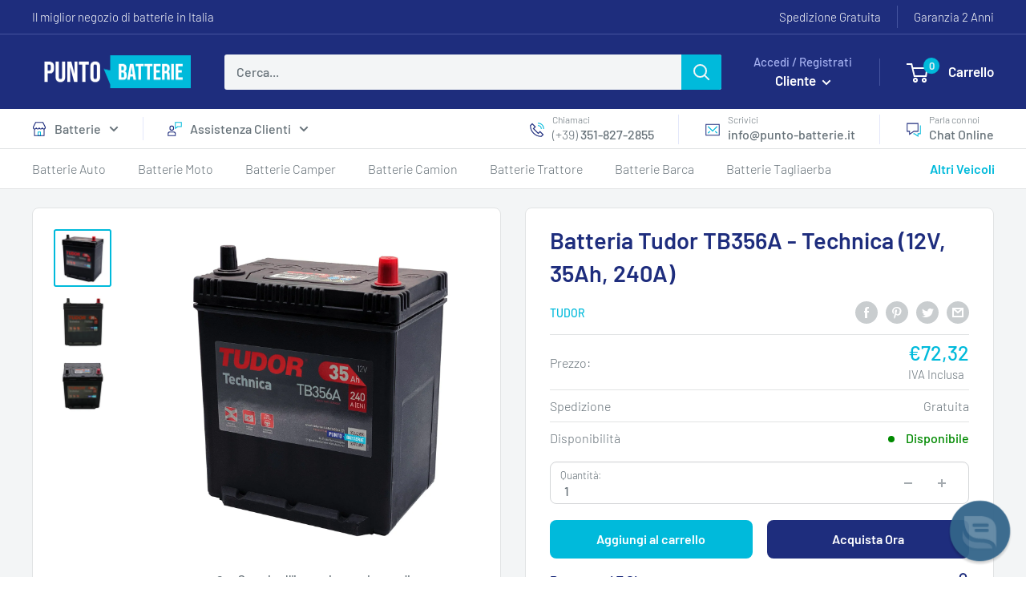

--- FILE ---
content_type: text/css
request_url: https://punto-batterie.it/cdn/shop/t/63/assets/custom.min.css?v=175370263756039619661686561743
body_size: 6043
content:
.grecaptcha-badge,body .iubenda-tp-alert-btn:not([data-tp-nostyle]),body .iubenda-tp-btn:not([data-tp-nostyle]),body .iubenda-uspr-btn:not([data-tp-nostyle]){display:none!important;opacity:0!important}#account-popover,.card,.mini-cart,.modal__dialog{background:var(--background)}.card__footer,.slideshow-with-widget>div,.tooltip{position:relative}.button--outline:hover,.link-color{color:var(--accent-color)}.home-contact-header,.image-with-text-three-col__text-container,.widget-1-container,.widget-1-footer{text-align:center}.no-mobile-scroll .iubenda-tp-alert-btn:not([data-tp-nostyle]),.no-mobile-scroll .iubenda-tp-btn:not([data-tp-nostyle]),.no-mobile-scroll .iubenda-uspr-btn:not([data-tp-nostyle]),body .iubenda-tp-alert-btn:not([data-tp-nostyle]),body .iubenda-tp-btn,body .iubenda-uspr-btn,body[mobile-filters-open=true] .iubenda-tp-alert-btn:not([data-tp-nostyle]),body[mobile-filters-open=true] .iubenda-tp-btn:not([data-tp-nostyle]),body[mobile-filters-open=true] .iubenda-uspr-btn:not([data-tp-nostyle]){display:none!important}.grecaptcha-badge{visibility:hidden!important}*{-webkit-tap-highlight-color:transparent}:root{--input-background:white}#account-popover,.mini-cart{z-index:11}#account-popover .icon--nav-triangle-borderless path,.mini-cart .icon--nav-triangle-borderless path{fill:var(--background)}.mini-cart .icon--nav-triangle-borderless,.popover .icon--nav-triangle-borderless{-webkit-filter:unset;filter:unset}.normal-p{font-size:calc(var(--base-text-font-size) - 1px)}.smaller-p{font-size:calc(var(--base-text-font-size) - 2px)}.caption,.small-caption,.tooltip .tooltip-text{font-size:calc(var(--base-text-font-size) - 3px)}.larger-text{font-size:var(--base-text-font-size)}.h3,.h3a,.rte h3{font-size:calc(
    var(--base-text-font-size) - (var(--default-text-font-size) - 19px)
  )}.form__floating-label,.less-focus{font-weight:300}.less-focus b,.less-focus strong{font-weight:400}.more-focus,.tag-link:hover{font-weight:500}.price--highlight{margin-right:.2em}.home-contact-header .h3,.home-reviews-section .section,.product-item__price-list .price{margin-bottom:0}@media screen and (min-width:1000px) and (max-width:1150px){.price-list{-webkit-box-orient:vertical;-webkit-box-direction:reverse;-ms-flex-direction:column-reverse;flex-direction:column-reverse}.product-item__price-list .price{margin-top:3px}}.modal__dialog::-webkit-scrollbar{display:none}.card__header-accent{background:#f7f7fb;padding-bottom:15px;padding-top:15px;border-radius:8px 8px 0 0;overflow:hidden}.large-button{margin:auto;display:block;width:-webkit-fit-content;width:-moz-fit-content;width:fit-content;font-size:calc(
    var(--base-text-font-size) - (var(--default-text-font-size) - 16px)
  );line-height:230%;padding:11px 40px}.section.use-background-color{padding:50px 0;margin:0}.section__action-link.small-movement{margin-left:0}.section__action-link{-webkit-transform:translate(26px);-ms-transform:translate(26px);transform:translate(26px);-webkit-transition:-webkit-transform .35s cubic-bezier(.645, .045, .355, 1);transition:transform .35s cubic-bezier(.645, .045, .355, 1);-o-transition:transform .35s cubic-bezier(.645, .045, .355, 1);transition:transform .35s cubic-bezier(.645, .045, .355, 1),-webkit-transform .35s cubic-bezier(.645, .045, .355, 1)}.section__action-link.action-link__arrow-only{-webkit-transform:none;-ms-transform:none;transform:none;margin:unset}.product-list__no-border .product-item:after{-webkit-box-shadow:none;box-shadow:none;border:none}.\31\/7{width:14.285714%}.\31\/8{width:12.5%}.product-form__payment-container{row-gap:15px}.product-item{background:0 0;padding:10px}.featured-collection-resizing .product-list--scrollable .product-item{min-height:fit-content}.equivalent-batteries-link{display:-webkit-box;display:-ms-flexbox;display:flex;-webkit-box-orient:horizontal;-webkit-box-direction:normal;-ms-flex-direction:row;flex-direction:row;-webkit-box-pack:justify;-ms-flex-pack:justify;justify-content:space-between;-webkit-box-align:center;-ms-flex-align:center;align-items:center;cursor:pointer}.equivalent-batteries-link svg{left:-5px;position:relative;-webkit-transition:left .2s linear;-o-transition:left .2s linear;transition:left .2s linear}.button,.form__field{border-radius:8px}.tooltip{display:inline-block;margin-left:5px}.tooltip .tooltip-text{visibility:hidden;width:300px;background-color:#fff;text-align:left;border-radius:8px;padding:5px 15px;position:absolute;z-index:1;bottom:150%;left:50%;margin-left:-60px;max-width:70vw;width:-webkit-max-content;width:-moz-max-content;width:max-content;line-height:150%}.tooltip .tooltip-text::after{content:"";position:absolute;top:100%;left:50%;margin-left:-5px;border-width:5px;border-style:solid;border-color:#fff transparent transparent}.tooltip:hover .tooltip-text{visibility:visible}.accordion,[data-action=open-accordion]{cursor:pointer}.accordion-panel{max-height:0;overflow:hidden;-webkit-transition:max-height .2s ease-out;-o-transition:max-height .2s ease-out;transition:max-height .2s ease-out}.card-reduced-margins .card__section,.card-supplementary-info .card__section{padding-top:10px;padding-bottom:10px}.card-supplementary-info .product-info-title{margin:0}.button--outline{color:var(--secondary-button-background);background:var(--secondary-button-text-color);border:1px solid var(--secondary-button-background);-webkit-transition:.25s ease-in-out;-o-transition:.25s ease-in-out;transition:.25s ease-in-out}.button--outline:hover{border-color:var(--accent-color);background:#fff}.tag-link{background:rgba(225,227,228,.4);border-radius:8px;padding:0 30px;font-size:12px;line-height:212%;display:block;-webkit-transition:.2s;-o-transition:.2s;transition:.2s;white-space:nowrap}@media screen and (min-width:1000px){.\31\/7--lap-and-up{width:14.285714%}.\31\/8--lap-and-up{width:12.5%}.featured-product>:first-child{border-radius:8px 0 0 8px}.featured-product>:last-child{border-radius:0 8px 8px 0;border-left:none}.product-list:before{border-radius:8px}.slideshow-with-widget .slideshow--large{height:734px}.widget-container{min-height:calc(100% - 28px);height:-webkit-fit-content;height:-moz-fit-content;height:fit-content;width:4%;position:absolute;top:50%;left:33%;max-width:unset;background:#fff;z-index:3;-webkit-transform:translate(-50%,-50%);-ms-transform:translate(-50%,-50%);transform:translate(-50%,-50%);-webkit-box-shadow:0 10px 14px #0003;box-shadow:0 10px 14px #0003;border-radius:8px;min-width:571px}}.widget-container{background:#fff}.tabbed-content__navbar{display:-ms-grid;display:grid;width:100%;-webkit-box-pack:center;-ms-flex-pack:center;justify-content:center;-ms-grid-columns:1fr 1fr 1fr;grid-template-columns:1fr 1fr 1fr;max-width:100%;-webkit-filter:drop-shadow(0px 2px 0px rgba(0,0,0,0.043));filter:drop-shadow(0px 2px 0px rgba(0, 0, 0, .043))}.tabbed-content__tab-label-wrapper{text-align:center;background:#f0f2f5;-webkit-box-shadow:inset -1px 0 0 #d9d9d9,inset 0 1px 0 #d9d9d9,inset 0 -1px 0 #d9d9d9;box-shadow:inset -1px 0 0 #d9d9d9,inset 0 1px 0 #d9d9d9,inset 0 -1px 0 #d9d9d9}.tabbed-content__tab-label-wrapper.tab-active{font-weight:500;background:#1e2d7d;color:#fff}.bestsellers__tab-label-wrapper:hover,.open-payment-info{color:var(--accent-color)}.tabbed-content__tab-label{cursor:pointer;padding:9px 0;display:block;line-height:1;font-size:calc(var(--base-text-font-size) - 2px)}@media screen and (max-width:749px){.tabbed-content__navbar-container{width:100vw;overflow:hidden;max-width:100%}.tabbed-content__navbar{display:-ms-grid;display:grid;text-align:center;-webkit-box-pack:unset;-ms-flex-pack:unset;justify-content:unset;width:unset}.tabbed-content__tab-label-wrapper{font-size:1.2rem}}.tabbed-content__content{-webkit-animation:.8s opac;animation:.8s opac}@-webkit-keyframes opac{from{opacity:0}to{opacity:1}}@keyframes opac{from{opacity:0}to{opacity:1}}.widget-1-image{width:235px;margin:15px auto}.widget-1-logo{margin:5px auto 25px}.widget-1-text{background:#f0f8ff;padding:20px;border-top:1px solid rgba(163,175,239,.3);border-bottom:1px solid rgba(163,175,239,.3)}.widget-1-button{margin-top:20px;margin-bottom:10px}.widget-1-icons{padding:15px 0;margin:unset}@media screen and (max-width:640px){.\31\/7--phone{width:14.285714%}.\31\/8--phone{width:12.5%}.widget-1-icons.collection-list::after{display:none;content:"flickity"}.custom-scrollable-list:after,.custom-scrollable-list:before{content:"";-webkit-box-flex:0;-ms-flex:0 0 var(--mobile-container-gutter);flex:0 0 var(--mobile-container-gutter);min-height:1px}}.widget-icons__item{display:-webkit-box;display:-ms-flexbox;display:flex;-webkit-box-orient:horizontal;-webkit-box-direction:normal;-ms-flex-direction:row;flex-direction:row;width:100%;-webkit-box-pack:center;-ms-flex-pack:center;justify-content:center;-webkit-box-align:center;-ms-flex-align:center;align-items:center}.make-collection-label-group,.text-and-stars{-webkit-box-orient:vertical;-webkit-box-direction:normal}.widget-icons__icon-wrapper,.widget-icons__icon-wrapper svg{width:20px;height:20px}.widget-icons__icon-wrapper{margin-right:10px}.widget-1-footer{padding:0 20px;line-height:198%}.widget-1-footer .rte a{text-decoration:none;font-weight:400}.widget-2-container,.widget-3-container{padding:15px 30px;text-align:center}.guide-section.guide-section-bordered,.widget-2-top{padding-bottom:20px;border-bottom:1px solid rgba(163,175,239,.3)}.widget-2-button.button{line-height:167%;padding:3px 25px;margin:10px auto}.bestsellers__tab-label-wrapper:last-of-type,.brand-collection-list__link:last-of-type{margin-right:0}.widget-2-bottom{padding-top:20px}.widget-2-bottom .ymm_searchbox.vertical ul.dropdowns li:not(.ymm_bttns){padding:0 0 10px}.widget-2-bottom .ymm_searchbox label{margin-left:0;margin-right:auto;text-align:left}.widget-2-bottom .ymm_searchbox select{min-height:40px}.widget-3-icon{height:30px;width:30px;margin:auto}.text-with-icons-list,.text-with-icons-list__item{display:-webkit-box;display:-ms-flexbox;width:100%}.widget-3-container .form__field{border-top:none;border-left:none;border-right:none;-webkit-box-shadow:none;box-shadow:none;border-bottom:1px solid;border-radius:0}.widget-3-container .form__floating-label{font-weight:300}.form-accept-terms{line-height:150%}.widget-3-container .form__submit.button{margin:auto;line-height:240%}.widget-3-container input[type=checkbox]{vertical-align:middle;height:18px;width:18px;margin-right:9px;border-color:#1879b9;background-color:#1879b9;accent-color:#1879b9}.text-with-icons-list-section{padding:15px 0;background:#fff;margin:0;border-top:1px solid #e1e3e4;border-bottom:1px solid #e1e3e4;--text-with-icons-gap:60px}.text-with-icons-list{display:flex;margin:0;-webkit-box-pack:justify;-ms-flex-pack:justify;justify-content:space-between}.text-with-icons-list__item{display:flex;font-weight:300;font-size:calc(var(--base-text-font-size) - 4px);-webkit-box-pack:center;-ms-flex-pack:center;justify-content:center;-webkit-box-align:center;-ms-flex-align:center;align-items:center}.text-with-icons-list__icon-wrapper{margin-right:3px;display:-webkit-box;display:-ms-flexbox;display:flex}@media screen and (min-width:641px){.normal-p{font-size:var(--base-text-font-size)}.caption,.smaller-p{font-size:calc(var(--base-text-font-size) - 2px)}.small-caption{font-size:calc(var(--base-text-font-size) - 3px)}.larger-text{font-size:calc(var(--base-text-font-size) + 1px)}.h3,.h3a,.rte h3{font-size:calc(
      var(--base-text-font-size) - (var(--default-text-font-size) - 19px)
    )}.card__header-accent{border-radius:8px 8px 0 0}.large-button{font-size:calc(
      var(--base-text-font-size) - (var(--default-text-font-size) - 18px)
    )}.section.use-background-color{padding:60px 0;margin:0}.section__action-link.small-movement{-webkit-transform:translate(13px);-ms-transform:translate(13px);transform:translate(13px)}.product-list{background:#fff}.product-list__no-border.product-list:before{border:none}.\31\/7--tablet-and-up{width:14.285714%}.\31\/8--tablet-and-up{width:12.5%}.product-availability-group .text-with-icons__icon-wrapper{margin-right:8px}.card,.modal__dialog,.product-list{border-radius:8px}.widget-1-icons{display:-webkit-box;display:-ms-flexbox;display:flex;-webkit-box-orient:horizontal;-webkit-box-direction:normal;-ms-flex-direction:row;flex-direction:row;-webkit-box-pack:center;-ms-flex-pack:center;justify-content:center;-webkit-box-align:center;-ms-flex-align:center;align-items:center}.widget-1-icons.collection-list::after{display:none;content:""}.text-with-icons-list-section{--text-with-icons-gap:35px}.text-with-icons-list__slick{margin-right:var(--text-with-icons-gap);min-width:-webkit-fit-content;min-width:-moz-fit-content;min-width:fit-content}.text-with-icons-list__item{-webkit-box-pack:start;-ms-flex-pack:start;justify-content:flex-start}.text-with-icons-list__content-wrapper{white-space:nowrap}}@media screen and (min-width:1000px) and (max-width:1279px){.\31\/7--lap{width:14.285714%}.\31\/8--lap{width:12.5%}.\31\/10--lap{width:10%}.text-with-icons-list-section{--text-with-icons-gap:63px}.text-with-icons-list__slick.\31\/4--lap{width:calc((100% - 3 * var(--text-with-icons-gap))/ 4)}}@media screen and (min-width:1280px) and (max-width:1439px){.text-with-icons-list-section{--text-with-icons-gap:25px}.text-with-icons-list__slick.\31\/6--desk{width:17%;width:calc((100vw - 2 * var(--desktop-container-gutter) - 5 * var(--text-with-icons-gap))/ 6);width:calc((100% - 5 * var(--text-with-icons-gap))/ 6)}}.brand-collection-list-section{margin-top:20px;margin-bottom:0}.brand-collection-list-section .custom-scrollable-list,.label-collection-list-section .custom-scrollable-list,.section[data-section-type=photo-and-rich-text] .heading.h1{margin-top:20px}.brand-collection-list__link{display:-webkit-box;display:-ms-flexbox;display:flex;-webkit-box-pack:center;-ms-flex-pack:center;justify-content:center;-webkit-box-align:center;-ms-flex-align:center;align-items:center;-webkit-box-flex:0;-ms-flex:0 0 auto;flex:0 0 auto;width:109px;-webkit-box-shadow:unset;box-shadow:unset;margin:0 20px;word-break:break-all;word-break:break-word;-webkit-hyphens:auto;-ms-hyphens:auto;hyphens:auto;text-transform:none;-webkit-transition:color .2s ease-in-out;-o-transition:color .2s ease-in-out;transition:color .2s ease-in-out}.brand-collection-list__link:first-of-type{margin-left:0}.brand-collection-list-section hr{border-bottom:1px solid rgba(163,175,239,.3);border:none;margin-top:35px;margin-bottom:10px}.brand-collection-list__link img{-webkit-transition:opacity .3s ease-in-out,-webkit-transform 5s linear!important;transition:transform 5s linear,opacity .3s ease-in-out,-webkit-transform 5s linear!important;-o-transition:transform 5s linear,opacity .3s ease-in-out!important}.custom-scrollable-list{display:-webkit-box;display:-ms-flexbox;display:flex;-ms-flex-wrap:nowrap;flex-wrap:nowrap;text-align:center;border-radius:unset;list-style:none;background:0 0;border:none;width:100%;position:relative;overflow:visible;-webkit-box-pack:justify;-ms-flex-pack:justify;justify-content:space-between;-webkit-box-align:center;-ms-flex-align:center;align-items:center;margin:0}.small-flickity-buttons .flickity-prev-next-button{background:0 0;width:23px;height:23px;top:50%;-webkit-transform:translatey(-50%);-ms-transform:translatey(-50%);transform:translatey(-50%)}.small-flickity-buttons .flickity-prev-next-button svg{fill:#737373}.small-flickity-buttons .flickity-prev-next-button:hover{background:var(--flickity-arrow-color)}.small-flickity-buttons.flickity-enabled:hover .flickity-prev-next-button:not([disabled]){-webkit-transform:translatey(-50%) scale(1);-ms-transform:translatey(-50%) scale(1);transform:translatey(-50%) scale(1);opacity:1}.triangle-flickity-buttons .flickity-prev-next-button{background:0 0!important}.triangle-flickity-buttons .flickity-prev-next-button:hover svg{fill:var(--accent-color)}.label-collection-list-section{margin-top:15px;margin-bottom:35px}.label-collection-list-section .flickity-prev-next-button{width:23px;height:23px}.bestseller-header{background:#f7f7fb;padding-top:15px;padding-bottom:15px}.bestseller-header .section__header,.vehicle-make-collection-list-section .section__header{overflow:visible;margin-bottom:0}.bestseller-header .section__title{display:-webkit-box;display:-ms-flexbox;display:flex;-webkit-box-align:center;-ms-flex-align:center;align-items:center}.bestseller-header .section__title img{width:24px;height:24px;-o-object-fit:contain;object-fit:contain;margin-right:10px}.bestsellers__navbar{padding-top:20px;padding-bottom:15px;width:fit-content}.bestsellers__tab-label-wrapper{text-align:center;border-radius:100px;padding:2px 12px;cursor:pointer;margin-right:20px;white-space:nowrap;-webkit-transition:color .2s ease-in-out;-o-transition:color .2s ease-in-out;transition:color .2s ease-in-out}.bestsellers__tab-label-wrapper.tab-active{background:#203f8d;color:#fff}.bestsellers__navbar .section__action-link{-webkit-box-flex:1;-ms-flex-positive:1;flex-grow:1;text-align:right}.bestsellers-button,.customer-support-block-grid{margin-top:30px}.vehicle-make-collection-list-section{border-top:1px solid #e1e3e4;padding-top:30px;margin-top:30px}.vehicle-make-collection-list-section hr{border:none;border-bottom:1px solid rgba(163,175,239,.3);margin-top:20px;margin-bottom:20px}.make-collection-item__image-wrapper{min-width:60px;overflow:hidden;margin-right:15px}.make-collection-item__image-wrapper img{-o-object-fit:cover;object-fit:cover;-webkit-transition:opacity .3s ease-in-out,-webkit-transform 5s linear!important;transition:transform 5s linear,opacity .3s ease-in-out,-webkit-transform 5s linear!important;-o-transition:transform 5s linear,opacity .3s ease-in-out!important}.make-collection-item{display:-webkit-box;display:-ms-flexbox;display:flex;-webkit-box-align:center;-ms-flex-align:center;align-items:center;width:-webkit-fit-content;width:-moz-fit-content;width:fit-content}.make-collection-label-group{display:-webkit-box;display:-ms-flexbox;display:flex;-ms-flex-direction:column;flex-direction:column;-webkit-box-align:start;-ms-flex-align:start;align-items:flex-start;-webkit-transition:color .2s ease-in-out;-o-transition:color .2s ease-in-out;transition:color .2s ease-in-out}.make-collection-batterie-label{font-weight:400;font-size:calc(var(--base-text-font-size) - 2px);line-height:152%;text-transform:uppercase}.make-collection-brand-label{font-weight:500;font-size:calc(var(--base-text-font-size) + 1px);line-height:123%;text-transform:uppercase}@media screen and (max-width:999px){.\31\/7--pocket{width:14.285714%}.\31\/8--pocket{width:12.5%}.slideshow-with-widget .slideshow,.slideshow-with-widget .tabbed-content__navbar{display:none!important}.label-collection-item{margin-right:10px}.bestseller-header .section__header{display:block}.bestseller-header .section__action-link{margin-left:0}.make-collection-item__image-wrapper{margin-right:5px}.make-collection-item{margin-right:20px}.make-collection-item:last-of-type{margin-right:0}.make-collection-list{display:-webkit-box;display:-ms-flexbox;display:flex;-ms-flex-wrap:nowrap;flex-wrap:nowrap;text-align:center;border-radius:unset;list-style:none;background:0 0;border:none;width:100%;position:relative;overflow:visible;-webkit-box-pack:justify;-ms-flex-pack:justify;justify-content:space-between;-webkit-box-align:center;-ms-flex-align:center;align-items:center}.make-collection-list:after,.make-collection-list:before{content:"";-webkit-box-flex:0;-ms-flex:0 0 var(--mobile-container-gutter);flex:0 0 var(--mobile-container-gutter)}.image-with-text-custom-group:not(:first-of-type){margin-top:40px}.image-with-text-three-col__image-container{-webkit-box-ordinal-group:2;-ms-flex-order:1;order:1}.image-with-text-three-col__text-container{-webkit-box-ordinal-group:3;-ms-flex-order:2;order:2;margin-top:20px}}@media screen and (min-width:1280px){.\31\/7--desk{width:14.285714%}.\31\/8--desk{width:12.5%}.\31\/10--desk{width:10%}.slideshow-with-widget .slideshow--large{height:804px}.widget-container{min-height:calc(100% - 80px)}.make-collection-list{grid-column-gap:80px}}@media screen and (min-width:1440px){.\31\/7--wide{width:14.285714%}.\31\/8--wide{width:12.5%}.\31\/10--wide{width:10%}.make-collection-list{grid-column-gap:120px}}@media screen and (any-hover:hover){.section__action-link.small-movement:hover{-webkit-transform:translate(8px);-ms-transform:translate(8px);transform:translate(8px)}.equivalent-batteries-link:hover svg{left:0}.brand-collection-list__link:hover img,.make-collection-item:hover .make-collection-item__image-wrapper img{-webkit-transform:scale(1.4);-ms-transform:scale(1.4);transform:scale(1.4)}.make-collection-item:hover .make-collection-label-group{color:var(--accent-color)}}.home-reviews-header{text-align:center;border-top:1px solid #e1e3e4;background:#f0f8ff;padding:30px 0}.text-and-stars{display:-webkit-box;display:-ms-flexbox;display:flex;-ms-flex-direction:column;flex-direction:column;-webkit-box-pack:center;-ms-flex-pack:center;justify-content:center;-webkit-box-align:center;-ms-flex-align:center;align-items:center;margin-bottom:15px}.home-reviews-header .section__title{margin-bottom:14px}.home-review-carousel{margin:30px 0 25px}.home-review-item,.page__header.service-page-header .container{width:100%}.home-review-item .section__title,.home-review-item svg{margin-bottom:10px;font-weight:400}.home-review-item .rte{word-break:break-word;font-size:15px;line-height:167%;margin-bottom:10px;max-width:100%}.home-review-item .rte p{word-break:break-word;white-space:normal;max-width:100%}.home-review-item .review-name-date{font-style:italic;font-weight:400;font-size:14px;line-height:200%}.customer-support-block__links,.home-review__write-review{display:-webkit-box;display:-ms-flexbox;display:flex;-webkit-box-orient:horizontal;-webkit-box-direction:normal;-ms-flex-direction:row;flex-direction:row}.home-review__write-review-item{display:-webkit-box;display:-ms-flexbox;display:flex;width:-webkit-fit-content;width:-moz-fit-content;width:fit-content;padding-right:10px;padding-left:10px;border-right:1px solid rgba(163,175,239,.3)}.home-review__write-review-item:first-of-type{padding-left:0}.home-review__write-review-item:last-of-type{padding-right:0;border-right:none}.home-review__write-review-item img{-o-object-fit:contain;object-fit:contain;margin-right:12px}.home-reviews-section{margin-bottom:0;padding-bottom:30px;border-bottom:1px solid #e1e3e4}.section.section--tight[data-section-type=text-with-icons],.section[data-section-type=photo-and-rich-text]{margin:20px 0}.use-background-color[data-section-type=image-with-text-three-col]{background:#f7f7fb;border-top:1px solid #e1e3e4;border-bottom:1px solid #e1e3e4}.image-with-text-custom-group{display:-webkit-box;display:-ms-flexbox;display:flex;-webkit-box-orient:vertical;-webkit-box-direction:normal;-ms-flex-direction:column;flex-direction:column;-webkit-box-align:center;-ms-flex-align:center;align-items:center;-webkit-box-pack:start;-ms-flex-pack:start;justify-content:flex-start}.guide-section__image-wrapper,.image-with-text-three-col__image-container,.mmv-image{max-width:100%}@media screen and (min-width:1000px){.tabbed-content__tab-label-wrapper:first-of-type{border-radius:8px 0 0}.tabbed-content__tab-label-wrapper:last-of-type{border-radius:0 8px 0 0}.widget-1-footer{text-align:left}.custom-scrollable-list:before{position:absolute;content:"";width:100%;height:calc(100% + 0px);z-index:1;pointer-events:none;border-radius:3px}.label-collection-list-section .collection-list .flickity-prev-next-button{top:0}.collection-list .flickity-prev-next-button.next{right:-20px}.collection-list .flickity-prev-next-button.previous{left:-20px}.label-collection-item{padding:0 14px}.make-collection-list{display:-ms-grid;display:grid;-ms-grid-columns:1fr 1fr 1fr 1fr;grid-template-columns:1fr 1fr 1fr 1fr;grid-row-gap:15px}.image-with-text-custom-container{display:-ms-grid;display:grid;-ms-grid-columns:1fr 28px 1fr 28px 1fr;grid-template-columns:1fr 1fr 1fr;grid-column-gap:28px}.image-with-text-custom-group>div:last-of-type{margin-top:20px}.customer-support-section .image-with-text__text-container:last-child{padding-left:40px;-webkit-box-flex:1;-ms-flex-positive:1;flex-grow:1}}@media screen and (min-width:1280px){.image-with-text-custom-container{grid-column-gap:40px}}.customer-support-section .section,.recently-viewed-products-placeholder .scroller{margin:unset}.customer-support-header{padding-top:20px;padding-bottom:30px;background:#f0f8ff}.customer-support-header .customer-support-block-icon{margin-left:auto;margin-right:auto;margin-bottom:10px}.customer-support-bar{border-bottom:1px solid #e1e3e4;border-top:1px solid #e1e3e4;padding-top:15px;padding-bottom:15px}.customer-support__label-wrapper{padding-right:40px;white-space:nowrap;display:block}.customer-support-bar .customer-support__label-wrapper:last-of-type{padding-right:0}.customer-support-bar .section__action-link{text-align:right}.customer-support-navbar{margin:0;-webkit-box-flex:1;-ms-flex-positive:1;flex-grow:1}@media (hover:hover),(min-width:1000px){.customer-support-bar .scroller,.customer-support-bar .scroller__inner{width:-webkit-fill-available}}@media screen and (max-width:640px){.vehicle-make-collection-list-section .section__action-link{margin-left:0;padding-top:10px;display:block}.text-with-icons__item{display:-webkit-box;display:-ms-flexbox;display:flex;-webkit-box-pack:center;-ms-flex-pack:center;justify-content:center;-webkit-box-align:start;-ms-flex-align:start;align-items:flex-start}.text-with-icons__icon-wrapper{margin-bottom:0;margin-top:15px}.text-with-icons__content-wrapper{max-width:170px;text-align:left;margin-left:17px}.text-with-icons__item .section__action-link{display:-webkit-box;display:-ms-flexbox;display:flex;-webkit-box-pack:start;-ms-flex-pack:start;justify-content:flex-start;-webkit-box-align:center;-ms-flex-align:center;align-items:center;width:-webkit-fit-content;width:-moz-fit-content;width:fit-content;margin:unset;-webkit-transform:unset;-ms-transform:unset;transform:unset}.text-with-icons__item .section__action-link svg{display:inline-block;margin-left:7px}.customer-support__label-wrapper{padding-right:25px}.customer-support-block-grid{display:-ms-grid;display:grid;-ms-grid-columns:var(--mobile-container-gutter) (300px)[6] var(--mobile-container-gutter);grid-template-columns:var(--mobile-container-gutter) repeat(6,300px) var(--mobile-container-gutter)}}@media screen and (min-width:641px) and (max-width:999px){.\31\/7--tablet{width:14.285714%}.\31\/8--tablet{width:12.5%}.text-with-icons-list__slick.\31\/3--tablet{width:calc((100% - 2 * var(--text-with-icons-gap))/ 3)}.custom-scrollable-list:after,.custom-scrollable-list:before{content:"";-webkit-box-flex:0;-ms-flex:0 0 var(--desktop-container-gutter);flex:0 0 var(--desktop-container-gutter);min-height:1px}.customer-support-block-grid{display:-ms-grid;display:grid;-ms-grid-columns:var(--desktop-container-gutter) (300px)[6] var(--desktop-container-gutter);grid-template-columns:var(--desktop-container-gutter) repeat(6,300px) var(--desktop-container-gutter);grid-template-rows:1fr}}@media screen and (min-width:1000px){.customer-support-block-grid{display:-ms-grid;display:grid;-ms-grid-columns:1fr 20px 1fr 20px 1fr;grid-template-columns:1fr 1fr 1fr;-ms-grid-rows:1fr 30px 1fr;grid-template-rows:1fr 1fr;-webkit-column-gap:20px;-moz-column-gap:20px;column-gap:20px;row-gap:30px}.customer-support-block-grid>:first-child{-ms-grid-row:1;-ms-grid-column:1}.customer-support-block-grid>:nth-child(2){-ms-grid-row:1;-ms-grid-column:3}.customer-support-block-grid>:nth-child(3){-ms-grid-row:1;-ms-grid-column:5}.customer-support-block-grid>:nth-child(4){-ms-grid-row:3;-ms-grid-column:1}.customer-support-block-grid>:nth-child(5){-ms-grid-row:3;-ms-grid-column:3}.customer-support-block-grid>:nth-child(6){-ms-grid-row:3;-ms-grid-column:5}}.customer-support-block-item{background:#f0f8ff;border:1px solid #d1e6f5;border-radius:5px;padding:20px 25px;height:-webkit-fill-available;max-height:450px;width:-webkit-fill-available;text-align:left;display:-webkit-box;display:-ms-flexbox;display:flex;-webkit-box-orient:vertical;-webkit-box-direction:normal;-ms-flex-direction:column;flex-direction:column;white-space:normal}.customer-support-block-icon{width:50px;height:50px;border-radius:50%;background:#fff;display:-webkit-box;display:-ms-flexbox;display:flex;-webkit-box-pack:center;-ms-flex-pack:center;justify-content:center;-webkit-box-align:center;-ms-flex-align:center;align-items:center;margin-bottom:10px}.customer-support-block-icon svg{width:30px;height:30px;-webkit-transform:translatey(-1px);-ms-transform:translatey(-1px);transform:translatey(-1px)}.customer-support-block-item .h3{margin-bottom:10px}.customer-support-block-item .rte{margin-bottom:10px;-webkit-box-flex:1;-ms-flex-positive:1;flex-grow:1}.customer-support-block-item .section__action-link{margin-left:0;-webkit-box-flex:1;-ms-flex-positive:1;flex-grow:1;-webkit-transform:unset;-ms-transform:unset;transform:unset}.guide-section .heading.h3,.guide-section .rte ol:not(:last-child),.guide-section .rte p:not(:last-child),.guide-section .rte ul:not(:last-child),.home-contact-header .widget-3-icon{margin-bottom:5px}.home-contact-privacy{-webkit-transform:translatey(-13px);-ms-transform:translatey(-13px);transform:translatey(-13px);max-width:400px;margin:auto}[data-section-type=recently-viewed-products] .section__title{margin-bottom:5px;display:-webkit-box;display:-ms-flexbox;display:flex;-webkit-box-align:center;-ms-flex-align:center;align-items:center;-webkit-box-pack:start;-ms-flex-pack:start;justify-content:flex-start}[data-section-type=recently-viewed-products] .section__title svg{width:25px;height:25px;margin-right:10px}[data-section-type=recently-viewed-products] .section__header{-webkit-box-orient:vertical;-webkit-box-direction:normal;-ms-flex-direction:column;flex-direction:column}[data-section-type=recently-viewed-products] .card__header{padding-top:25px}.custom-checkbox-input__wrapper input,.service-page-navbar .flickity-enabled .nav-secondary__label-wrapper:last-of-type,[data-section-type=recently-viewed-products] .product-list:after,[data-section-type=recently-viewed-products] .product-list:before{display:none}[data-section-type=recently-viewed-products] .product-item:after{-webkit-box-shadow:1px 0 var(--border-color);box-shadow:1px 0 var(--border-color)}[data-section-type=recently-viewed-products] .product-list--scrollable .product-item{border:none}.recently-viewed-products-placeholder{border-top:1px solid var(--border-color)}.service-page-header-wrapper{display:-webkit-box;display:-ms-flexbox;display:flex;-webkit-box-orient:horizontal;-webkit-box-direction:normal;-ms-flex-direction:row;flex-direction:row;-webkit-column-gap:30px;-moz-column-gap:30px;column-gap:30px}.service-header-icon{width:50px;min-width:50px;height:50px;border-radius:50%;background:#fff;display:-webkit-box;display:-ms-flexbox;display:flex;-webkit-box-pack:center;-ms-flex-pack:center;justify-content:center;-webkit-box-align:center;-ms-flex-align:center;align-items:center;padding:10px}.page__header.service-page-header{margin:0;padding:20px 0;background:var(--secondary-button-background);color:#fff}.page__header.service-page-header .heading{color:#fff;font-weight:700}.service-page-navbar{border-bottom:1px solid #e1e3e4}.service-page-navbar .scroller{width:100%;-webkit-box-flex:1;-ms-flex-positive:1;flex-grow:1}.service-page-table-row,.warning-text-wrapper{-ms-flex-direction:row;-webkit-box-direction:normal}.service-page-navbar .collection-list .flickity-prev-next-button.previous{left:-27px}.service-page-navbar .collection-list .flickity-prev-next-button.next{right:-27px}@media screen and (max-width:999px){.customer-support-section .image-with-text__image-container{display:-webkit-box;display:-ms-flexbox;display:flex;-webkit-box-pack:center;-ms-flex-pack:center;justify-content:center;-webkit-box-align:center;-ms-flex-align:center;align-items:center}.customer-support-section .image-with-text__text-container{text-align:center}.customer-support-bar .scroller,.service-page-navbar .scroller{margin:unset}.customer-support-navbar{display:-webkit-box;display:-ms-flexbox;display:flex;-ms-flex-wrap:nowrap;flex-wrap:nowrap;text-align:center;border-radius:unset;list-style:none;background:0 0;border:none;width:100%;position:relative;overflow:visible;-webkit-box-pack:justify;-ms-flex-pack:justify;justify-content:space-between;-webkit-box-align:center;-ms-flex-align:center;align-items:center}.customer-support-block-item{margin-right:20px}.customer-support-block-item:last-of-type{margin-right:0}.service-page-navbar .nav-bar__inner-secondary .batterie-menu-navbar_split .section__action-link{display:none}}.service-section-group .section__action-link{margin-left:0;margin-top:5px;display:block;-webkit-transform:unset;-ms-transform:unset;transform:unset;font-weight:400}.service-section-group .payment-list{margin-top:15px}.service-section-group .nav-bar{background:unset;border:none;margin-top:15px;display:block}.service-section-group{padding:20px 0;border-bottom:1px solid rgba(163,175,239,.3)}.service-highlight-text{background:rgba(225,227,228,.2);width:100%;padding:15px 20px;line-height:167%}.warning-text-wrapper{display:-webkit-box;display:-ms-flexbox;display:flex;-webkit-box-orient:horizontal;flex-direction:row;-webkit-box-align:center;-ms-flex-align:center;align-items:center;-webkit-column-gap:10px;-moz-column-gap:10px;column-gap:10px;margin-top:10px}.service-page-table-row,.warning-icon{display:-webkit-box;display:-ms-flexbox}.warning-icon{background:#f0f8ff;width:27px;height:27px;border-radius:50%;display:flex;-webkit-box-pack:center;-ms-flex-pack:center;justify-content:center;-webkit-box-align:center;-ms-flex-align:center;align-items:center;padding:4px 5px 6px;min-width:27px}.service-page-table-row{display:flex;-webkit-box-orient:horizontal;flex-direction:row;width:100%;-webkit-box-pack:justify;-ms-flex-pack:justify;justify-content:space-between;border-bottom:1px solid #e1e3e4;padding:5px 0}.guide-section-background .rte a:not(.button),.policy-text-container .rte a:not(.button),.product-payment-main-content .cartbooster-title,.service-page-table-header,.service-section-group .rte a:not(.button){font-weight:400}.service-page-table{margin-bottom:.7em}.policy-icon{width:24px;height:24px;min-width:24px}.policy-text-container{border-bottom:1px solid #e1e3e4;padding:12px 0}.policy-text-wrapper{display:-webkit-box;display:-ms-flexbox;display:flex;-webkit-box-orient:horizontal;-webkit-box-direction:normal;-ms-flex-direction:row;flex-direction:row;-webkit-box-align:center;-ms-flex-align:center;align-items:center;-webkit-column-gap:10px;-moz-column-gap:10px;column-gap:10px}.layout-2-top-container{padding-bottom:20px}.layout-3-bottom-container{padding:25px 0}.layout-3-group{padding:10px;margin:auto;text-align:center}.layout-3-image-wrapper{height:55px;margin-bottom:30px}.layout-3-image-wrapper img{max-height:100%;width:auto;-o-object-fit:contain;object-fit:contain}.layout-3-group h2{font-weight:500;margin-bottom:unset}@media screen and (max-width:640px){.service-page-header-wrapper{display:-webkit-box;display:-ms-flexbox;display:flex;-webkit-box-orient:vertical;-webkit-box-direction:normal;-ms-flex-direction:column;flex-direction:column;row-gap:15px;-webkit-box-pack:center;-ms-flex-pack:center;justify-content:center;-webkit-box-align:center;-ms-flex-align:center;align-items:center;text-align:center}.service-header-blue-strip{display:none}.service-section-group .nav-bar .nav-bar__item:not(:last-of-type) .nav-bar__link{padding-right:unset;border-right:unset;padding-bottom:15px}.warning-text-wrapper{-webkit-box-orient:vertical;-webkit-box-direction:normal;-ms-flex-direction:column;flex-direction:column;-webkit-box-align:center;-ms-flex-align:center;align-items:center;row-gap:10px;-webkit-box-pack:center;-ms-flex-pack:center;justify-content:center}.layout-2-group{padding:20px 0;border-bottom:1px solid rgba(163,175,239,.3)}.layout-2-group:first-of-type{padding-top:0}.layout-3-group{margin-top:10px}.layout-3-group:first-of-type{margin-top:0}}.courier-logo,.courier-logo-list{display:-webkit-box;display:-ms-flexbox}.service-page-image-wrapper{margin:auto;max-width:100%;padding-top:20px}.service-page-image-wrapper.left-align-image{margin-left:0;margin-right:auto}.courier-logo-list{display:flex;-webkit-box-align:center;-ms-flex-align:center;align-items:center;-ms-flex-wrap:wrap;flex-wrap:wrap;-webkit-column-gap:20px;-moz-column-gap:20px;column-gap:20px;margin-bottom:.7em}.courier-logo img,.inline-logo{margin:unset;-o-object-fit:contain}.courier-logo{width:56px;height:56px;display:flex;-webkit-box-pack:center;-ms-flex-pack:center;justify-content:center;-webkit-box-align:center;-ms-flex-align:center;align-items:center}.service-payment-container,.sicurezza-group{display:-webkit-box;display:-ms-flexbox;-webkit-box-direction:normal}.courier-logo[data-logo=ups-logo]{width:26px}.courier-logo img{max-height:100%;object-fit:contain}.heading.inventory{font-weight:var(--heading-font-weight);padding-left:1.2em}.heading.inventory:before{width:10px;height:10px;top:.35em}.sicurezza-group{display:flex;-webkit-box-orient:horizontal;-ms-flex-direction:row;flex-direction:row;-webkit-box-align:center;-ms-flex-align:center;align-items:center;-webkit-column-gap:30px;-moz-column-gap:30px;column-gap:30px}.sicurezza-image-wrapper{max-width:50px}.service-section-group.simple-text{border-bottom:none;padding-bottom:0}.service-payment-container{display:flex;-webkit-box-orient:vertical;-ms-flex-direction:column;flex-direction:column}.service-payment-container .payment-logo-list{margin-top:5px}.payment-logo-list .payment-list__item,.product-payment-main-content .payment-logo-list .payment-list__item{margin:0 8px 0 0}.payment-logo-list{display:-webkit-box;display:-ms-flexbox;display:flex}.inline-logo{display:inline;vertical-align:middle;object-fit:contain}.service-payment-container .inline-logo{align-self:flex-start}.payment-logo-list .custom-payment-logo{height:24px;-o-object-fit:contain;object-fit:contain;max-height:24px}.custom-checkbox-input__wrapper label{display:-webkit-box;display:-ms-flexbox;display:flex;-webkit-box-orient:horizontal;-webkit-box-direction:normal;-ms-flex-direction:row;flex-direction:row;-webkit-box-align:center;-ms-flex-align:center;align-items:center;-webkit-box-pack:start;-ms-flex-pack:start;justify-content:flex-start}.custom-checkbox-input{display:inline-block;height:15px;width:15px;border:1px solid var(--form-border-color);border-radius:50%;margin-right:9px;-webkit-transform:translatey(1px);-ms-transform:translatey(1px);transform:translatey(1px);min-width:15px;min-height:15px}.custom-checkbox-input__wrapper input:checked~label .custom-checkbox-input{background-color:#1879b9;background-image:url("/cdn/shop/files/accept-terms-check.png?v=1684413297");background-position:center;background-size:cover;background-repeat:no-repeat}.product-payment-container .product-info-title{-webkit-box-pack:justify;-ms-flex-pack:justify;justify-content:space-between;margin-bottom:0}.product-payment-main-content .cartbooster_item:first-of-type{border-top:1px solid #e1e3e4}.product-payment-main-content .cartbooster_item:last-of-type{padding-bottom:0}.product-payment-main-content .payment-logo-list{padding-top:10px}.payment-info-header.cartbooster_item{border-bottom:none;padding:0}.open-payment-info{font-weight:400;margin:0;font-size:calc(var(--base-text-font-size) - 2px);padding-top:5px}.open-payment-info.active{padding-bottom:15px}.footer-cookie-preferences .link:hover,.open-payment-info:hover{color:var(--link-color-hover)}.guide-page-container{margin-top:30px;margin-bottom:30px}.guide-section{margin-bottom:20px}.guide-section p{line-height:167%}.guide-section .numbered-heading-counter{width:26px;height:25px;background:#00badb;border-radius:50px;display:inline-flex;justify-content:center;align-items:center;color:#fff;padding:8px 8px 7px;margin-right:10px;font-weight:500;font-size:18px;line-height:21px}.guide-section-background{background:rgba(243,245,246,.5);padding:10px 20px}.guide-section-background .heading.h3{color:#313639;font-size:calc(
    var(--base-text-font-size) - (var(--default-text-font-size) - 17px)
  )}.guide-section.version-photos{display:flex;flex-direction:column;justify-content:space-between;row-gap:30px;width:100%}.mmv-image-title{display:block;font-weight:500;margin-bottom:10px;color:#313639}.mmv-image .rte{margin-top:10px}@media screen and (min-width:641px){.brand-collection-list-section{margin-top:25px}.label-collection-list-section{margin-top:20px;margin-bottom:35px}.home-review__write-review-item{padding-right:30px;padding-left:30px}.text-and-stars{-webkit-box-orient:horizontal;-webkit-box-direction:normal;-ms-flex-direction:row;flex-direction:row}.text-and-stars>svg{margin-left:10px}.text-with-icons__item .section__action-link{margin-left:0}.section[data-section-type=photo-and-rich-text]{margin:30px 0}.service-header-blue-strip{background:var(--accent-color);height:auto;width:20px}.layout-2-top-container{display:-ms-grid;display:grid;-ms-grid-columns:1fr 1fr 1fr;grid-template-columns:1fr 1fr 1fr}.layout-2-group{padding:0 40px;border-right:1px solid rgba(163,175,239,.3)}.layout-2-group:first-of-type,.layout-3-group:first-of-type{padding-left:0}.layout-2-group:last-of-type{padding-right:0;border-right:none}.layout-3-bottom-container{display:-ms-grid;display:grid;-ms-grid-columns:1fr 10px 1fr 10px 1fr;grid-template-columns:1fr 1fr 1fr;grid-column-gap:10px}.layout-3-group:last-of-type{padding-right:0}.sicurezza-image-wrapper{max-width:80px}.service-payment-container{display:-webkit-box;display:-ms-flexbox;display:flex;-webkit-box-orient:horizontal;-webkit-box-direction:normal;-ms-flex-direction:row;flex-direction:row;-webkit-box-pack:justify;-ms-flex-pack:justify;justify-content:space-between}.service-payment-container .payment-logo-list{margin-top:0}.guide-section.version-photos{display:flex;flex-direction:row;justify-content:space-between;column-gap:30px}.mmv-image{max-width:46%}}.footer-cookie-preferences{margin-top:35px}.footer-cookie-preferences .link{cursor:pointer;color:var(--link-color)}

--- FILE ---
content_type: text/css
request_url: https://punto-batterie.it/cdn/shop/t/63/assets/header.min.css?v=141427973889582530151690878794
body_size: 1870
content:
.announcement-bar-wrapper{display:flex;flex-direction:row;justify-content:space-between}.announcement-right{display:flex;flex-direction:row;padding:4px 0}@media screen and (min-width:641px){.announcement-right{padding:7px 0}.announcement-right .announcement-bar__content{border-left:1px solid rgba(163,175,239,.3);padding:0 20px}.announcement-right .announcement-bar__content:first-of-type{padding-left:0;border-left:none}.announcement-right .announcement-bar__content:last-of-type{padding-right:0}}@media screen and (max-width:640px){.announcement-bar__inner{display:none}.announcement-bar-wrapper{justify-content:center}}.header__action-item-content{margin:auto}.close-mega-menu{cursor:pointer}.mega-menu-loading:before{content:'';position:absolute;height:100%;width:100%;background:var(--secondary-background);z-index:2}.nav-bar{z-index:2}.nav-bar__inner{position:relative}.nav-bar .nav-bar__inner>.container{display:flex;justify-content:space-between;align-items:center}@media screen and (min-width:1000px){.nav-bar{background:var(--background)}.nav-bar:after{background:unset}.nav-bar__item{margin-right:20px;padding:6px 0 4px}.nav-bar__inner .nav-bar__linklist:first-of-type .nav-bar__item{padding-top:10px;padding-bottom:10px}.nav-bar__link .icon--nav-triangle{z-index:11}#desktop-menu-0-1-wrapper .icon--nav-triangle{margin-left:0;transform:translatex(88px)}#desktop-menu-0-2-wrapper .icon--nav-triangle{margin-left:0;transform:translate(156px)}}.nav-bar__inner-secondary{padding-top:10px;padding-bottom:10px;border-top:1px solid #e1e3e4}.nav-secondary__label-wrapper{display:block;white-space:nowrap;font-weight:300;width:fit-content}.nav-secondary__label-wrapper.link.link-active{font-weight:400}.nav-secondary__label-wrapper:not(:last-of-type)>span{padding-right:40px}.nav-bar__inner-secondary .batterie-menu-navbar:not(.flickity-enabled){display:none}.megamenu-filters-clear,.nav-bar__inner-secondary .batterie-menu-navbar_split .section__action-link{flex-grow:1;text-align:right}.nav-bar .nav-bar__link{display:flex;flex-direction:row;align-items:center}.nav-bar .nav-bar__item:not(:last-of-type) .nav-bar__link{padding-right:20px;border-right:1px solid rgba(163,175,239,.3)}@media screen and (min-width:1100px){.nav-bar__item{margin-right:30px}.nav-bar .nav-bar__item:not(:last-of-type) .nav-bar__link{padding-right:30px}}.catalog-item:last-of-type,.nav-bar .nav-bar__item:last-of-type{margin-right:0}.nav-bar .nav-bar__link svg:first-of-type{display:block;width:18px;height:18px;margin-right:10px}.navbar-link__contact{display:flex;flex-direction:column;display:flex;flex-direction:column;font-weight:300;font-size:16px;line-height:158%}.small-label{font-size:12px;line-height:1}.catalog-label__brand,.navbar-link__contact strong{font-weight:400}.mega-menu{background:var(--background);z-index:10;box-shadow:#26394d 0 20px 30px -10px;width:calc(100vw - 15px)}.nav-bar .mega-menu.mega-menu-assistenza-clienti{max-width:calc(100vw - 15px);overflow-x:clip}.nav-bar .nav-bar__inner .mega-menu-assistenza-clienti>.container{padding-top:20px;padding-bottom:30px}.mega-menu-assistenza-clienti .mega-menu__inner{padding:0;column-gap:50px;display:grid;grid-template-columns:auto auto}.mega-menu_customer-service-links{min-width:224px;width:fit-content}.mega-menu-assistenza-clienti .mega-menu__column{margin:unset;padding-bottom:10px;border-bottom:1px solid #e1e3e4;padding-top:10px}.mega-menu-assistenza-clienti .mega-menu__column:first-of-type{padding-top:0}.mega-menu-assistenza-clienti .mega-menu__column:last-of-type{padding-bottom:0;border:none}.mega-menu-assistenza-clienti .mega-menu__title{display:block;margin-bottom:0;line-height:156%;display:flex;flex-direction:row;align-items:center}.mega-menu-assistenza-clienti .mega-menu__title>svg:first-of-type{display:block;width:20px;height:20px;margin-right:10px}.mega-menu-tail{display:flex;flex-grow:1;justify-content:flex-end;margin-left:17px}.mega-menu-tail svg{max-width:10px;left:-5px;position:relative;transition:left .2s linear}.mega-menu-assistenza-clienti .mega-menu__promo{display:flex;flex:unset;width:auto;min-width:200px;margin:unset;white-space:normal;text-align:left;flex-direction:row;align-items:center;column-gap:40px;height:100%}.mega-menu-assistenza-clienti .mega-menu__promo .mega-menu__image-wrapper{margin:unset;width:23vw;min-width:263px}.mega-menu-assistenza-clienti .mega-menu__promo:hover .mega-menu__image-heading{color:var(--heading-color)}.mega-menu-assistenza-clienti .mega-menu__promo .rte{line-height:169%;text-align:left}.mega-menu-assistenza-clienti .mega-menu__promo .button{line-height:240%;font-size:15px;margin-top:10px}.mega-menu-assistenza-clienti .customer-support-bar{border-bottom:none}.batterie-menu-navbar__wrapper,.veicolo-filters-navbar-container{border-bottom:1px solid #e1e3e4}.nav-bar .mega-menu.mega-menu-batterie{overflow:hidden;max-height:unset}.mega-menu-batterie .mega-menu__inner{padding:0}.batterie-menu-navbar__wrapper{padding-top:15px;padding-bottom:15px}.batterie-menu-navbar_split{display:flex;flex-direction:row;justify-content:space-between;max-width:100%}.batterie-menu-navbar{margin:0;flex-grow:1;width:-webkit-fill-available}.mega-menu-tab-label-wrapper{padding-right:20px}.mega-menu-tab-label{display:block;text-align:center;border-radius:100px;padding:2px 12px;cursor:pointer;white-space:nowrap;transition:color .2s ease-in-out}.mega-menu-tab-label-wrapper.tab-active .mega-menu-tab-label{background:#203f8d;color:#fff}.catalog-item:hover .catalog-label,.mega-menu-tab-label-wrapper:hover,.veicolo-filter-label[aria-expanded=true]{color:var(--accent-color)}.batterie-menu-navbar_split .section__action-link{margin-left:50px}@media screen and (max-width:641px){.batterie-menu-navbar_split .section__action-link{margin-left:20px}}.batterie-menu-navbar.collection-list .flickity-prev-next-button.next{right:-27px}.batterie-menu-navbar.collection-list .flickity-prev-next-button.previous{left:-27px}.veicolo-mega-menu-container{display:grid;grid-template-columns:auto 1fr}.veicolo-menu-bar-container{padding:20px;width:250px;border-left:1px solid #e1e3e4;min-width:fit-content;height:100%}.veicolo-menu-bar-scroll{overflow-y:scroll;height:0;min-height:100%}.veicolo-menu-bar-scroll::-webkit-scrollbar{width:5px}.veicolo-menu-bar-scroll::-webkit-scrollbar-track{border-radius:10px}.veicolo-menu-bar-scroll::-webkit-scrollbar-thumb{background:#e1e3e4;border-radius:10px}.veicolo-menu-bar{display:flex;flex-direction:column}.veicolo-menu-bar a{font-weight:300;padding-right:10px}.veicolo-filter-section{border-left:1px solid #e1e3e4;border-right:1px solid #e1e3e4;flex-grow:1;max-height:100%}.veicolo-filter-section .bestseller-header{padding-left:25px;padding-right:25px;border-bottom:1px solid #e1e3e4}.veicolo-filter-section .bestseller-header .section__action-link{transform:unset;margin:unset}.veicolo-filter-navbar{display:flex;flex-wrap:nowrap;text-align:center;border-radius:unset;list-style:none;background:0 0;border:none;width:100%;position:relative;overflow:visible;justify-content:space-between;align-items:center;margin:0;padding:10px 25px}.accordion-panel[aria-hidden=false],.header-logo-list{border-top:1px solid #e1e3e4}.filter-label-list,.veicolo-product-grid .product-list--scrollable{width:0;min-width:100%}.veicolo-filter-label{display:flex;flex-direction:row;align-items:center;cursor:pointer;flex-grow:1}.veicolo-filter-label svg{width:9px;height:6px;margin-left:6px;transition:transform .25s ease-in-out;transform:rotate(0)}.veicolo-filter-label[aria-expanded=true] svg{transform:rotate(180deg)}.veicolo-filter-section .container{padding:10px 25px}.filter-label-list{display:flex;flex-wrap:nowrap;text-align:center;overflow:visible;justify-content:space-between;align-items:center}.filter-label-list .tag-link{white-space:nowrap;padding:unset;cursor:pointer}.filter-label-list .tag-link[aria-selected=true]{background:rgba(48,134,200,.25);color:rgba(30,45,125,.7)}@media screen and (max-width:1100px){.veicolo-product-grid .highlight-feature{font-size:calc(var(--base-text-font-size) - 2.5px)}.veicolo-product-grid .button--small,.veicolo-product-grid .product-availability .inventory{font-size:calc(
      var(--base-text-font-size) - (var(--default-text-font-size) - 12px)
    )}.veicolo-product-grid .equivalent-batteries-link{font-size:calc(var(--base-text-font-size) - 3px)}.veicolo-product-grid .product-availability p{font-size:calc(
      var(--base-text-font-size) - (var(--default-text-font-size) - 10px)
    )}}.veicolo-product-grid .product-list:before{border-radius:0;border:unset}.header-logo-list{padding-top:15px;padding-bottom:15px}.header-logo-list .brand-link-bar-item{padding:15px 20px}.header-logo-list .brand-link-bar-item img{width:91px}.batterie-logo-menu-navbar{margin:0;display:flex;flex-direction:row;justify-content:space-between;overflow:visible}.brand-nav-wrapper{display:flex;align-items:center;justify-content:center;cursor:pointer;width:unset;transition:transform 5s linear,opacity .3s,filter .3s ease-in-out!important;filter:grayscale(50%);opacity:.8}.brand-nav-wrapper img{width:91px;transition:transform 5s linear,opacity .3s ease-in-out!important}@media screen and (any-hover:hover){.mega-menu__title:hover .mega-menu-tail svg{left:0}.batterie-logo-menu-navbar:hover .brand-nav-wrapper{filter:grayscale(0%);opacity:.8}.batterie-logo-menu-navbar .brand-nav-wrapper:hover{opacity:1!important}}.batterie-logo-menu-navbar .brand-nav-wrapper.tab-active,.batterie-logo-menu-navbar:hover .brand-nav-wrapper.tab-active{filter:grayscale(0%);opacity:1}.batterie-menu-simple-content{padding-top:20px;padding-bottom:20px}.batterie-menu-simple-title__wrapper{border-bottom:1px solid #e1e3e4;line-height:187%;text-align:center;padding-bottom:5px;margin-bottom:30px;margin-top:30px}.make-search,.make-search-container{display:flex;border-bottom:1px solid rgba(163,175,239,.3)}.batterie-menu-simple-title__wrapper:first-of-type{margin-top:0}.menu__brand-logo-link-group{display:flex;flex-direction:column;justify-content:center;align-items:center;width:fit-content;margin:30px auto 0}.menu__brand-logo-link-group img{width:91px;margin:15px 20px}.catalog-item:hover .catalog-image-wrapper,.catalog-item:hover .marca-image-wrapper{opacity:.9}.tabbed-content__tabs[data-tabs=batterie-menu-specifiche] .batterie-menu-simple-content .specification-menu-scroller{max-height:calc(100vh - 40px);max-height:calc(80vh - var(--header-height,0px) - var(--announcement-bar-height,0px));overflow:auto;padding-right:10px}.specification-menu-scroller::-webkit-scrollbar{width:5px}.specification-menu-scroller::-webkit-scrollbar-track{border-radius:10px}.specification-menu-scroller::-webkit-scrollbar-thumb{background:#e1e3e4;border-radius:10px}[data-tabs=batterie-menu-specifiche] .batterie-menu-simple-title__wrapper{text-align:left}[data-tabs=batterie-menu-specifiche] .menu__specifiche-collection-list{display:flex;flex-direction:row;column-gap:10px}:root{--catalog-grid-gap:80px}.catalog-item{padding-top:10px;padding-bottom:10px;margin-right:22px}@media screen and (max-width:999px){.announcement-right .announcement-bar__content:first-of-type{padding:0}.announcement-right .announcement-bar__content:last-of-type{display:none}.custom-scrollable-list{width:fit-content}.catalog-item{width:calc((100vw - 2 * var(--mobile-container-gutter))/ 2.4);min-width:140px}}@media screen and (min-width:1000px) and (max-width:1279px){.catalog-item.\31\/5--lap{width:calc((100% - 4 * var(--catalog-grid-gap))/ 5)}}.catalog-image-wrapper{filter:drop-shadow(0px 4px 4px rgba(0, 0, 0, .25));transition:.2s}.catalog-label{display:flex;flex-direction:column;font-weight:300;line-height:147%;margin-top:20px;transition:color .2s ease-in-out}.mega-menu-scroller{max-height:calc(100vh - 40px);max-height:calc(80vh - var(--header-height,0px) - var(--announcement-bar-height,0px));overflow-y:auto;padding-right:10px;padding-left:10px}.mega-menu-scroller::-webkit-scrollbar{width:5px}.mega-menu-scroller::-webkit-scrollbar-track{border-radius:10px}.mega-menu-scroller::-webkit-scrollbar-thumb{background:#e1e3e4;border-radius:10px}.tabbed-content__content[data-page-type=automobilistiche] .mega-menu-scroller{margin-top:20px;margin-bottom:40px}.mega-menu-scroller .make-page-collection-list{padding-top:0;padding-bottom:0}.make-search-container{flex-direction:row;align-items:center}.tabbed-content__content[data-page-type=automobilistiche] .make-search{border-bottom:none;padding-left:40px;padding-right:0;flex-grow:1}.make-search{flex-direction:row;align-items:center;padding:10px}.make-filter-search{width:100%;border:none;margin-left:15px}.make-page-collection-list{padding-top:20px;padding-bottom:40px;display:grid;grid-template-columns:1fr 1fr;grid-row-gap:15px}@media screen and (min-width:640px){.make-page-collection-list{grid-template-columns:1fr 1fr 1fr}}@media screen and (min-width:1000px){.catalog-item{margin-right:var(--catalog-grid-gap)}.make-page-collection-list{display:grid;grid-template-columns:1fr 1fr 1fr 1fr;grid-row-gap:15px}}@media screen and (min-width:1280px){.veicolo-menu-bar-container{width:270px}.veicolo-filter-navbar{justify-content:flex-start;column-gap:40px}.veicolo-filter-label svg{margin-left:10px}.catalog-item.\31\/6--desk{width:calc((100% - 5 * var(--catalog-grid-gap))/ 6)}.make-page-collection-list{grid-column-gap:80px}}@media screen and (min-width:1440px){.veicolo-menu-bar-container{width:300px}.catalog-item.\31\/6--wide{width:calc((100% - 5 * var(--catalog-grid-gap))/ 6)}.make-page-collection-list{grid-column-gap:120px}}

--- FILE ---
content_type: text/css
request_url: https://punto-batterie.it/cdn/shop/t/63/assets/header-mobile.css?v=6594090944010321581685256839
body_size: 269
content:
.mobile-menu{font-size:calc(var(--base-text-font-size) - (var(--default-text-font-size) - 15px))}.mobile-menu .icon--nav-triangle-borderless{fill:#fff}.mobile-menu__panel,.mobile-menu__section.is-sticky{background:#fff}.menu-item-with-icon svg{display:block;width:18px;height:18px;margin-right:10px}.menu-item-with-icon{display:flex;justify-content:flex-start;align-items:center}.mobile-menu__section{padding:10px 20px}.mobile-menu__nav-link{font-weight:300;padding:5px 0;line-height:187%}.mobile-menu__back-button{font-weight:300}.mobile-menu-subheading{border-bottom:1px solid rgba(163,175,239,.3);padding-bottom:5px;text-align:center;font-weight:300}.mobile-menu__help-wrapper:not(:last-of-type){border-bottom:1px solid rgba(163,175,239,.3);padding-bottom:10px}.mobile-menu__help-wrapper+.mobile-menu__help-wrapper{margin-top:10px}.mobile-menu__help-wrapper>svg{margin-right:16px;width:24px;height:24px}.assistenza-clienti-mobile-menu.mobile-menu__section{border-bottom:none}.assistenza-clienti-mobile-menu .mobile-menu__nav-item:not(:last-of-type){border-bottom:1px solid #e1e3e4}.assistenza-clienti-mobile-menu .mobile-menu__nav-item .mobile-menu__nav-link>svg{display:block;width:20px;height:20px;margin-right:10px}.assistenza-clienti-mobile__image-wrapper img{object-fit:cover;width:100%}.assistenza-clienti-button{margin:20px auto 0;width:100%;max-width:310px;display:block}.mobile-menu__nav-link.mobile-menu__nav-link-has-subtext{flex-direction:column;align-items:flex-start}.mobile-menu__nav-link-has-subtext>span:first-child{font-weight:400;line-height:179%}.mobile-menu__nav-link-has-subtext>span:last-child{font-size:calc(var(--base-text-font-size) - (var(--default-text-font-size) - 12px))}.mobile-specification-menu-grid{display:grid;grid-template-columns:repeat(5,1fr);grid-gap:10px;margin-top:15px;margin-bottom:20px}.mobile-specification-menu-item{background:#e1e3e466;border-radius:8px;text-align:center;font-size:12px;line-height:185%;display:block;transition:.2s all ease;white-space:nowrap;font-weight:300;width:100%}[data-category=tensione] .mobile-specification-menu-grid,[data-category=tecnologia] .mobile-specification-menu-grid{grid-template-columns:repeat(12,1fr)}[data-category=tensione] .mobile-menu__nav-item,[data-category=tecnologia] .mobile-menu__nav-item{grid-column:span 4}[data-category=tensione] .mobile-menu__nav-item[data-specification="24-volt"],[data-category=tensione] .mobile-menu__nav-item[data-specification="36-volt"],[data-category=tecnologia] .mobile-menu__nav-item[data-specification=batterie-al-gel],[data-category=tecnologia] .mobile-menu__nav-item[data-specification=batterie-al-litio]{grid-column:span 6}[data-category=polo-positivo] .mobile-specification-menu-grid,[data-category=polarita] .mobile-specification-menu-grid{grid-template-columns:repeat(2,1fr)}.mobile-catalog-grid{display:grid;grid-template-columns:1fr 1fr;grid-column-gap:25px;grid-row-gap:12px;margin-top:20px;margin-bottom:30px}.mobile-catalog-grid .catalog-label{margin-top:10px;align-items:center}.mobile-catalog-grid .catalog-label__brand{text-transform:uppercase}.mobile-menu__section .make-filter-search{text-align:center;margin:0;font-weight:300}.mobile-makes-grid{display:grid;grid-row-gap:10px;margin:20px 0}.mobile-menu__brand-heading{display:flex;flex-direction:column;justify-content:center;align-items:center;width:fit-content;margin:auto;font-size:16px}.mobile-menu__brand-heading img{width:91px;margin-bottom:10px;margin-top:10px}.marca-category{margin-top:20px}.marca-category .mobile-menu-subheading{font-size:16px}.mobile-range-collection-item{display:flex;flex-direction:row}.mobile-range-collection-item .marca-image-wrapper{min-width:120px;width:38%;padding:10px}.mobile-menu__section .marca-category .catalog-label{margin-top:0;justify-content:center;padding-left:15px}
/*# sourceMappingURL=/cdn/shop/t/63/assets/header-mobile.css.map?v=6594090944010321581685256839 */


--- FILE ---
content_type: text/css
request_url: https://punto-batterie.it/cdn/shop/t/63/assets/search.css?v=104016287760324575861686138658
body_size: 799
content:
.search-bar__close-custom{flex:none;width:50px;height:100%;color:var(--secondary-background);background:var(--header-accent-color);border-radius:0 3px 3px 0;justify-content:center;align-items:center;display:none;cursor:pointer}@media screen and (min-width: 641px){.search-bar__inner{width:100%;top:100%;left:0;z-index:10}.search-bar{position:unset}.search-bar__results{left:0;width:100%}}.search-bar__inner{overflow:unset}.search-bar__results[aria-hidden=false]{box-shadow:#26394d 0 20px 30px -10px}.search-bar__results::-webkit-scrollbar{width:5px}.search-bar__results::-webkit-scrollbar-track{border-radius:10px}.search-bar__results::-webkit-scrollbar-thumb{background:#e1e3e4;border-radius:10px}.search-bar__results .product-item__title .highlight{background:linear-gradient(104deg,#82ffad00 .9%,#82ffad 2.4%,#82ffad80 5.8%,#82ffad1a 93%,#82ffadb3 96%,#82ffff00 98%),linear-gradient(183deg,#82ffad00,#82ffad4d 7.9%,#82ffad00 15%);-webkit-box-decoration-break:clone;margin:0;border-radius:2px;text-shadow:-12px 12px 9.8px rgba(130,255,173,.7),21px -18.1px 7.3px rgba(255,255,255,1),-18.1px -27.3px 30px rgba(255,255,255,1)}.search-bar__results-inner{background:#fff;position:relative}.search-bar__results-container,.skeleton-container__results-container{display:flex;flex-direction:column}.search-bar__predictive-results,.skeleton-container__predictive-results{padding:16px 5px}@media screen and (max-width: 999px){.search-bar__results-inner>.container{padding:0;max-width:unset}.search-bar__predictive-results{padding:0}}@media screen and (min-width: 1000px){.search-bar__results-container,.skeleton-container__results-container{display:flex;flex-direction:row}.search-bar__predictive-results,.skeleton-container__predictive-results{width:256px;min-width:256px}.search-bar__product-results{border-left:1px solid #e1e3e4;border-right:1px solid #e1e3e4;flex-grow:1}}.search-bar__result-products{border-top:1px solid #e1e3e4}.search-bar__results-inner .product-list{border-radius:unset}.skeleton-container__product-results{flex-grow:1;display:flex}.search-bar__result-item{flex-direction:column}.search-bar__item-info{width:100%}.search-bar__image-container{margin-right:unset;margin-bottom:20px}.skeleton-container__product-grid{display:none;border-top:1px solid #e1e3e4}.search-bar__results-inner.is-loading .skeleton-container__product-grid{display:block}.search-bar__results-inner.is-loading .search-bar__product-grid{display:none}.search-bar__popular-queries-bar,.search-bar__no-results-message{border-bottom:1px solid #e1e3e4;padding-top:12px;padding-bottom:12px}.popular-queries-list{display:flex;flex-direction:row;column-gap:40px;overflow:hidden}.popular-queries-list h2{margin:unset;padding-left:40px;white-space:nowrap}.popular-queries-list span{cursor:pointer;white-space:nowrap}@media screen and (min-width: 1000px){.search-bar__no-results-message span{padding-left:40px}}.search-bar__result-category{margin:0;padding:4px 20px;text-transform:capitalize;background:unset;box-shadow:unset;color:var(--heading-color);font-size:calc(var(--base-text-font-size) - (var(--default-text-font-size) - 15px))}.search-bar__predictive-results .search-bar__result-linklist .highlight{color:#000}.search-bar__result-linklist{margin-bottom:15px}.search-bar__view-all{padding:5px 20px;text-align:left}@media screen and (min-width: 641px){.search-bar__result-category{padding:4px 20px}}@media screen and (max-width: 999px){.search-bar__predictive-results .search-bar__result-linklist li{border-bottom:1px solid #e1e3e4}.search-bar__predictive-results .search-bar__result-linklist li:nth-child(n+3){display:none}.search-bar__result-linklist{margin-bottom:0}}.search-bar__product-results .tabbed-content__tabs .container{padding:10px 25px}.search-bar.loader-loading .search-bar__submit .icon--search{display:none}.search-bar.loader-loading .search-bar__submit .icon--search-loader{display:block}.veicolo-filter-label[aria-has-active-value=true]>span:before{content:"";background:#1879b9;display:inline-block;vertical-align:middle;background-size:100%;height:8px;width:8px;border-radius:50%;margin-right:5px}.veicolo-filter-label[aria-has-active-value=true]>span{display:flex;justify-content:center;align-items:center}.veicolo-filter-navbar div[data-action=clear-filters]{transition:background .25s ease-in-out,color .25s ease-in-out,box-shadow .25s ease-in-out;display:none;cursor:pointer}.veicolo-filter-navbar div[data-action=clear-filters]:hover{color:var(--accent-color)!important}.veicolo-filter-navbar .veicolo-filter-label[aria-has-active-value=true]~div[data-action=clear-filters]{display:block}.label-collection-item input[type=checkbox]{display:none}.filter-label-list input[type=checkbox]:checked~.tag-link{background:#3086c840;color:#1e2d7db3}.search-bar__product-results .veicolo-filter-navbar{column-gap:10px}.searchbar__filter-right{display:flex;flex-grow:1;flex-direction:row;justify-content:space-between;column-gap:10px;padding:10px 25px;border-top:1px solid #e1e3e4}@media screen and (min-width: 1000px){.searchbar__filter-right{border-top:none;justify-content:flex-start}.search-bar__product-results .veicolo-filter-navbar{border-top:1px solid #e1e3e4}}@media screen and (min-width: 1280px){.search-bar__product-results .veicolo-filter-navbar,.searchbar__filter-right{column-gap:25px}}@media screen and (min-width: 1440px){.search-bar__product-results .veicolo-filter-navbar,.searchbar__filter-right{column-gap:40px}}.search-bar__product-results .collection__products-count{margin-bottom:unset;font-weight:500;color:#000}.search-bar__product-results .custom-availability-filter .inventory--high{margin-right:10px}.search-bar__product-results .custom-value-picker{display:flex;flex-direction:row;border:none;padding:unset;margin:unset}.search-bar__product-results .custom-value-picker>span{margin-right:10px;margin-left:10px}.search-bar__product-results .sort-by-option input[type=radio]{display:none}.search-bar__product-results .sort-by-option{font-weight:300}.search-bar__product-results .sort-by-option label{cursor:pointer}.search-bar__product-results .sort-by-option input[type=radio]:checked~label{font-weight:400}li.link-search-results__list-item{font-weight:300;border-top:1px solid #e1e3e4}li.link-search-results__list-item:last-of-type{border-bottom:none}
/*# sourceMappingURL=/cdn/shop/t/63/assets/search.css.map?v=104016287760324575861686138658 */


--- FILE ---
content_type: text/css
request_url: https://punto-batterie.it/cdn/shop/t/63/assets/product-plus-quick-view.css?v=137050215918790901081686014150
body_size: 896
content:
.price-quick-view-group{display:flex;flex-direction:row;align-items:flex-end;justify-content:space-between}.price-quick-view-group .product-item__price-list:first-child{margin-bottom:0}.inventory--on-order-orange{color:#f79e1b}.inventory--on-order{color:#313639}.inventory--unavailable{color:#eb001b}.inventory{font-weight:400}.product-availability-group{display:flex;flex-direction:row;align-items:center;width:fit-content;margin:auto;height:70px}.product-availability{flex-grow:1;display:flex;flex-direction:column;align-items:center}.product-availability p{line-height:131%;margin-top:3px;font-size:calc(var(--base-text-font-size) - (var(--default-text-font-size) - 13px))}.product-item__info-inner{flex-grow:1;display:flex;flex-direction:column}.product-item__info-inner .product-item__title{flex-grow:1}.product-item .price-list{flex-direction:column-reverse}.product-item .price--compare{margin-bottom:0;margin-top:0}@media only screen and (max-width: 640px){.product-availability-group .text-with-icons__icon-wrapper{display:none}.product-availability p{text-align:center}}@media only screen and (min-width: 641px){.product-availability .inventory:before{content:none}.product-availability .inventory{padding-left:0}.product-availability{align-items:flex-start}.product-availability-group{padding:0 .5rem}}.highlights{margin-top:15px;display:grid;grid-template-columns:1fr 1fr;grid-gap:5px}.highlight-feature{display:inline-block;background:#1e2d7d;background:#e1e3e466;border-radius:8px;color:#1e2d7db3;text-align:center;width:100%}.highlight-feature.highlight-capacity{background:#3086c840}.highlight-feature.highlight-dimensions,.highlight-feature.highlight-capacity{grid-column:1 / span 2}@media screen and (min-width: 641px){.highlights{grid-template-columns:1fr 1fr 1fr}.highlight-feature.highlight-dimensions{display:block;grid-column:1 / span 3;order:4}.highlight-feature.highlight-voltage{order:1}.highlight-feature.highlight-capacity{order:2;grid-column:2 / span 1}.highlight-feature.highlight-technologia{order:3}}.tech-table-main,.product-quick-view .equivalent-products-small,.product-quick-view .cartbooster_wrapper,.product-quick-view .form-accept-terms{color:var(--text-color)}.tech-spec-detail .link{color:var(--accent-color)}[data-quick-view-template=quick-view-equivalent]>.card:last-of-type{background:#f3f5f6}@media screen and (min-width: 641px){[data-quick-view-template=quick-view-equivalent] .card__section--tight{padding-top:15px;padding-bottom:15px}}.green-check-quick-view{margin-left:5px}.product-info-title{font-weight:500;display:flex;align-items:center;text-transform:capitalize;line-height:2;margin:10px 0}.cartbooster_item{border-bottom:1px solid #E1E3E4;padding:10px 0}.cartbooster_item:last-of-type{border-bottom:none}.cartbooster-heading{display:flex;flex-direction:row;align-items:center;justify-content:center;font-weight:300;font-size:calc(var(--base-text-font-size) - 1px)}.cartbooster-title{flex-grow:1;font-size:calc(var(--base-text-font-size) - 2px)}.cartbooster-state-icon{transition:all .35s}.accordion.active .cartbooster-state-icon{transform:rotate(180deg)}.cartbooster-heading .text-with-icons__icon-wrapper{margin:0 10px 0 0}.cartbooster_item .text-with-icons__content{font-weight:300;font-size:calc(var(--base-text-font-size) - 2px);padding-top:10px;line-height:150%}.cartbooster_item .text-with-icons__content strong{font-weight:400}.cartbooster-link.section__action-link{font-weight:400;margin:0;font-size:calc(var(--base-text-font-size) - 2px)}.product-form__info-list{display:none}.product-form__info-item{padding:10px 0;border-bottom:1px solid #E1E3E4;display:flex;width:100%;justify-content:space-between;align-items:center}.product-form__custom-added-info .product-form__info-item:last-of-type{border-bottom:none}.form-info-title{font-style:normal;font-weight:300;line-height:normal;display:flex;align-items:center;color:#677279;padding-right:unset}.inventory:before{position:absolute;display:inline-block;content:"";width:8px;height:8px;left:0;top:.45em;border-radius:100%;background:currentColor}.card__separator.product-meta-hr{margin-top:15px;margin-bottom:0}.product-form__info-item--price .product-form__info-title{display:block}.product-form__info-item--price .product-form__info-content{display:block;width:unset}.custom-quantity-selector.product-form__info-item{display:block;width:100%;border-bottom:none;padding-bottom:20px}.custom-quantity-selector .quantity-selector--product{width:100%;max-width:unset;border-radius:8px;padding:6px 12px;height:unset;display:flex;justify-content:space-between;border:1px solid var(--form-border-color);box-shadow:0 1px rgba(var(--border-color-rgb),.25) inset}.custom-quantity-selector .product-form__info-title{display:block;font-weight:300;font-size:smaller;line-height:150%;color:#677279;letter-spacing:-.2px;padding:unset}.custom-quantity-selector .product-form__info-item--quantity-right{display:flex;align-items:center}.product-form__info-item--quantity-left{display:flex;flex-direction:column}.custom-quantity-selector .quantity-selector--product .quantity-selector__value{max-width:unset;min-height:unset;border:none;box-shadow:none;font-weight:400;line-height:150%;letter-spacing:-.2px;color:#677279;text-align:left}.product-buttons-payment{justify-content:center;margin-top:25px}.quick-view-specs{border-top:1px solid #E1E3E4}.tech-spec-row{display:flex;flex-direction:row;justify-content:space-between}.tech-table-section .tech-spec-row:last-of-type{border-bottom:none}.tech-spec-row-border{border-bottom:1px solid #E1E3E4}.tech-spec-heading{line-height:256%}.tech-spec-heading-bolder{font-weight:500}.tech-spec-detail{line-height:236%;text-align:right;padding-left:20px}.tech-capacity-standard{font-weight:300}.form__product-page-order{margin-bottom:15px}.form__product-page-order .custom-quantity-selector.product-form__info-item{padding:0;margin-bottom:12px}.form__product-page-order .form__submit{width:100%;border-radius:8px}.contact-form-info{font-size:calc(var(--base-text-font-size) - 3px);text-align:center}.on-order-see-equivalent{margin:0;text-align:center;width:100%;display:block;transform:translate(1%)}.option-container{width:100%;display:grid;grid-template-columns:1fr auto 1fr}.option-border{border-bottom:1px solid #E1E3E4;transform:translatey(-50%)}.option-container>span{font-weight:300;line-height:179%;font-size:calc(var(--base-text-font-size) - 2px);padding:0 10px}.form__product-page-order .form__floating-label{font-weight:300;font-size:.9rem}.product-quick-view .form-info-title{font-size:calc(var(--base-text-font-size) - 2px)}.product-quick-view .text-with-icons__icon-wrapper svg{width:17px;height:17px;vertical-align:middle}
/*# sourceMappingURL=/cdn/shop/t/63/assets/product-plus-quick-view.css.map?v=137050215918790901081686014150 */


--- FILE ---
content_type: text/css
request_url: https://punto-batterie.it/cdn/shop/t/63/assets/product-page.css?v=107615903855974584781686129952
body_size: 1443
content:
body{background:#f3f5f6}.card{background:#fff}section[data-section-type=product]{margin-top:23px}.modal section[data-section-type=product]{margin-top:0}.shopify-section-group-footer-group{margin-top:50px}@media screen and (min-width: 641px){.shopify-section-group-footer-group{margin-top:60px}}@media screen and (max-width: 640px){.card{margin-bottom:0;border-bottom:none}}@media screen and (min-width: 1000px){.product-associations-main .product-list--scrollable .product-item{min-height:calc(100% - 1px)}.product-associations-main .product-item:after{-webkit-box-shadow:1px 0 var(--border-color);box-shadow:1px 0 var(--border-color)}.product-associations-main .product-list--scrollable{width:0;min-width:100%}}.card.product-right-wrapper{border:none!important;background:transparent!important}.section__header.non-card-header{display:block}.green-check-icon{margin-right:15px}.compatibility_table .card__section{padding:0}.compatibility_table .card__collapsible-content{padding-left:0;padding-right:0}.compatibility_table input:not(.quantity-selector__value){position:absolute;opacity:0;z-index:-1}.compatibility-list{list-style:none}.compatibility-footer{padding:10px 25px}@media screen and (max-width: 640px){.compatibility_table .card{border-top:1px solid var(--border-color)!important}}.tabs{overflow:hidden;border-top:1px solid #e1e3e4}.tab{width:100%;overflow:hidden;border-bottom:1px solid #e1e3e4}.tab-header{width:100%;overflow:hidden;padding:1em;font-weight:700}.tab-label{display:-webkit-box;display:-ms-flexbox;display:flex;-webkit-box-pack:justify;-ms-flex-pack:justify;justify-content:space-between;padding:.5em 30px;font-weight:700;cursor:pointer;-webkit-box-align:center;-ms-flex-align:center;align-items:center}.tab-label:hover{background:#f9f9fa}.tab-label-text{-webkit-box-flex:1;-ms-flex-positive:1;flex-grow:1}.tab-state-icon{width:23px;height:23px;border-radius:50%;background:#d9d9d966;display:-webkit-box;display:-ms-flexbox;display:flex;-webkit-box-pack:center;-ms-flex-pack:center;justify-content:center;-webkit-box-align:center;-ms-flex-align:center;align-items:center;-webkit-transition:all .35s;-o-transition:all .35s;transition:all .35s}.tab-image{width:24px;height:24px;background-position:center;background-size:cover;border-radius:50%;margin-right:10px}.tab-content{max-height:0;color:#2c3e50;background:#fff;-webkit-transition:all .35s;-o-transition:all .35s;transition:all .35s;font-weight:300}.tab-content .item{border-bottom:1px solid #e1e3e4;padding:5px 25px}.tab-content .item:last-of-type{border-bottom:none}.compatibility_table .tab-label.active{background:#f9f9fa}.compatibility_table .tab-label.active .tab-state-icon{-webkit-transform:rotate(180deg);-ms-transform:rotate(180deg);transform:rotate(180deg)}.tabs .tab:last-of-type .tab-content{border-bottom:none}.product-block-list__item--tech-specs .card__title{text-align:center;text-transform:uppercase}.green-check{color:#008a00}.tech-spec-heading-row{display:-webkit-box;display:-ms-flexbox;display:flex;-webkit-box-orient:horizontal;-webkit-box-direction:normal;-ms-flex-direction:row;flex-direction:row}.tech-spec-heading-row>h3{margin:0;padding-right:15px}.tech-spec-heading-row__border{-webkit-box-flex:1;-ms-flex-positive:1;flex-grow:1;position:relative}.tech-spec-heading-row__border:before{content:"";width:100%;border-bottom:1px solid #e1e3e4;height:100%;position:absolute;top:0;left:0;-webkit-transform:translate(0,-50%);-ms-transform:translate(0,-50%);transform:translateY(-50%)}.tech-spec-detail>i{margin-left:5px;font-size:small}.open-specification-image{background:#e1e3e4;height:20px;width:20px;border-radius:50%;display:-webkit-inline-box;display:-ms-inline-flexbox;display:inline-flex;-webkit-box-pack:center;-ms-flex-pack:center;justify-content:center;-webkit-box-align:center;-ms-flex-align:center;align-items:center;padding:5px}.open-specification-image svg path{-webkit-transition:.2s ease;-o-transition:.2s ease;transition:.2s ease}.open-specification-image:hover svg path{fill:var(--heading-color)}#specification-img{max-height:80vh}.safety-symbols{margin-top:5px;display:-webkit-box;display:-ms-flexbox;display:flex;-webkit-box-pack:center;-ms-flex-pack:center;justify-content:center;-webkit-box-align:center;-ms-flex-align:center;align-items:center}.safety-symbols>img{width:203px;margin:auto}.document-download-container.card{border:none;border-radius:unset;background:transparent}@media only screen and (max-width: 640px){.document-download-container.card{padding:20px 25px;border-top:1px solid #E1E3E4}}.document-download-container>a:not(:last-child){margin-bottom:10px;display:block}.document-download-bar{background:var(--secondary-button-background);border-radius:8px;display:-webkit-box;display:-ms-flexbox;display:flex;-webkit-box-pack:justify;-ms-flex-pack:justify;justify-content:space-between;width:100%;padding:3px 15px;-webkit-box-align:center;-ms-flex-align:center;align-items:center;color:#fff;border-color:var(--secondary-button-background);-webkit-transition:background .25s ease-in-out,color .25s ease-in-out,-webkit-box-shadow .25s ease-in-out;transition:background .25s ease-in-out,color .25s ease-in-out,-webkit-box-shadow .25s ease-in-out;-o-transition:background .25s ease-in-out,color .25s ease-in-out,box-shadow .25s ease-in-out;transition:background .25s ease-in-out,color .25s ease-in-out,box-shadow .25s ease-in-out;transition:background .25s ease-in-out,color .25s ease-in-out,box-shadow .25s ease-in-out,-webkit-box-shadow .25s ease-in-out}.document-download-bar:hover{background:rgba(var(--secondary-button-background-rgb),.8)}@media only screen and (min-width: 641px) and (max-width: 999px){.document-download-container{display:-ms-grid;display:grid;-ms-grid-columns:1fr 20px 1fr;grid-template-columns:1fr 1fr;grid-column-gap:20px}.document-download-container>a{margin-bottom:0!important}}.why-us__heading img{margin-right:10px;width:25px;height:25px;-o-object-fit:contain;object-fit:contain}.why-us__heading svg{width:17px;height:17px;vertical-align:middle;margin-right:10px}.why-us__list{font-size:calc(var(--base-text-font-size) - 2px);font-weight:300;line-height:178%}.why-us__list span{margin-left:-.4rem}.why-us__list strong{font-weight:400}.equivalent-products-card .section__title{margin-bottom:10px;display:-webkit-box;display:-ms-flexbox;display:flex;-webkit-box-align:center;-ms-flex-align:center;align-items:center;-webkit-box-pack:start;-ms-flex-pack:start;justify-content:flex-start}.equivalent-products-card .section__title svg{margin-right:15px}.custom-card-description{font-weight:300}.custom-card-description strong{font-weight:400}.equivalent-products-card .product-list:before{border:none}.equivalent-products-card .product-recommendations{border-top:1px solid var(--border-color)}.equivalent-products-card .scroller{margin:unset}.equivalent-products-card .product-list:before,.equivalent-products-card .product-list:after{display:none}.equivalent-products-card .product-list--scrollable .product-item{border:none}.product-page-stack{margin-bottom:30px}.collections-list-container{display:-webkit-box;display:-ms-flexbox;display:flex;-ms-flex-wrap:wrap;flex-wrap:wrap}.product-tag-link{display:inline;background:#e1e3e433;border-radius:8px;padding:4px 7px 4px 10px;word-break:inherit;white-space:nowrap;font-weight:300;font-size:calc(var(--base-text-font-size) - 3px);margin-right:10px;margin-bottom:10px}.product-tag-link:hover{font-weight:400;-webkit-transform:scale(1.05);-ms-transform:scale(1.05);transform:scale(1.05)}.tag-arrow{width:13.5px;height:13.5px;border-radius:50%;background:#d9d9d966;display:-webkit-inline-box;display:-ms-inline-flexbox;display:inline-flex;-webkit-box-pack:center;-ms-flex-pack:center;justify-content:center;-webkit-box-align:center;-ms-flex-align:center;align-items:center;-webkit-transition:all .35s;-o-transition:all .35s;transition:all .35s;margin-left:5px}@media screen and (max-width: 640px){.equivalent-products-card .product-list--scrollable .product-item{border:none}}@media only screen and (max-width: 999px){.product-associations-item{display:none}}@media only screen and (min-width: 1000px){.product-associations-wrapper{display:-ms-grid;display:grid;-ms-grid-columns:257px 15px auto;grid-template-columns:257px auto;grid-gap:15px;position:relative}.product-associations-item{position:sticky;top:10px;height:-webkit-fit-content;height:-moz-fit-content;height:fit-content}.product-associations-item .product-item:before,.product-associations-item .product-item:after{content:none}}.related-collections .card__section{border-top:1px solid #e1e3e4}.related-collections.card-supplementary-info .card__section{padding-top:5px;padding-bottom:5px}.related-collections .make-collection-item{padding:15px 0}@media screen and (max-width: 640px){.related-collections.card-supplementary-info .card__section{margin-bottom:-50px}}@media screen and (max-width: 999px){.related-collections .make-collection-item{margin-right:60px}}@media screen and (min-width: 1000px){.related-collections .make-collection-item{border-bottom:1px solid rgba(163,175,239,.3);padding:15px 0;width:100%}.related-collections .make-collection-item.no-border{border:none}.related-collections .make-collection-list{grid-column-gap:0;grid-row-gap:0}}.spr-header:before,.spr-header:after,.spr-summary:before,.spr-summary:after{content:none!important}#shopify-product-reviews .spr-header{position:relative;display:flex;flex-direction:column;justify-content:center;align-items:center}#shopify-product-reviews .spr-summary-actions-newreview,#shopify-product-reviews .spr-button{position:relative;display:block;border-radius:5px;font-weight:400;font-size:var(--base-text-font-size);float:unset;max-width:380px;margin:auto}#shopify-product-reviews .spr-summary-actions{position:relative;right:unset;top:unset;width:fit-content;grid-column:1 / span 2;align-self:center;justify-self:center}#shopify-product-reviews .spr-summary{display:grid;grid-template-columns:1fr 1fr;grid-row-gap:18px}#shopify-product-reviews .spr-summary-starrating{text-align:right}#shopify-product-reviews .spr-summary-actions:after{content:"Le recensioni ci aiutano a crescere e a migliorare il nostro servizio.";display:block;padding:10px;margin-top:7px;max-width:380px;text-align:center;margin-left:auto;margin-right:auto;font-size:15px}
/*# sourceMappingURL=/cdn/shop/t/63/assets/product-page.css.map?v=107615903855974584781686129952 */


--- FILE ---
content_type: text/javascript
request_url: https://punto-batterie.it/cdn/shop/t/63/assets/custom.js?v=40325818433292881191692064228
body_size: 295
content:
var queryString=window.location.search,urlParams=new URLSearchParams(queryString),contactFormModalBtn=document.querySelector("#modal-contact-form-confirmation-btn");urlParams.get("contact_posted")=="true"&&document.getElementById("modal-contact-form-confirmation-btn").click();const cookiePreferences=document.getElementById("open-cookie-preferences");cookiePreferences.addEventListener("click",event=>{document.querySelector(".iubenda-tp-btn.iubenda-cs-preferences-link").click()});const tabs=document.querySelectorAll("[data-action='change-tab']");tabs.forEach(tab=>{tab.addEventListener("click",event=>{const parentSection=tab.closest("section"),navbar=tab.closest(".tabs-navbar"),contentContainerId=navbar.getAttribute("data-navbar"),contentContainer=parentSection.querySelector("[data-tabs='"+contentContainerId+"']");if(parentSection.classList.contains("bestsellers-section")){const tabUrl=tab.getAttribute("data-tab-url"),tabLabel=tab.querySelector(".bestsellers__tab__tab-label").innerHTML;console.log(tabUrl,tabLabel);const link=parentSection.querySelectorAll(".bestsellers__navbar .section__action-link, .bestseller-header .section__action-link"),linkLabel=parentSection.querySelectorAll(".bestsellers__navbar .section__action-link span, .bestseller-header .section__action-link span");console.log(link,linkLabel);for(let i3=0;i3<link.length;i3++)link[i3].href=tabUrl,linkLabel[i3].innerHTML=tabLabel}const tabContents=parentSection.querySelectorAll("[data-tabs='"+contentContainerId+"'] > .tabbed-content__content"),sectionTabs=navbar.querySelectorAll("[data-action='change-tab']"),tabToOpen=tab.getAttribute("data-tab-controls");var i2;for(i2=0;i2<tabContents.length;i2++)tabContents[i2].style.display="none";for(i2=0;i2<sectionTabs.length;i2++)sectionTabs[i2].className=sectionTabs[i2].className.replace(" tab-active","");document.getElementById(tabToOpen).style.display="block",tab.className+=" tab-active"})});var acc=document.querySelectorAll(".accordion, .compatibility_table .tab-label"),i;for(i=0;i<acc.length;i++)acc[i].addEventListener("click",function(){this.classList.toggle("active");var panel=this.nextElementSibling;panel.style.maxHeight?panel.style.maxHeight=null:panel.style.maxHeight=panel.scrollHeight+"px"});function openCity(t,elemName){var i2,content=document.getElementById(elemName),x=document.getElementById("desktop-filters-form").getElementsByClassName("collection__filter-collapsible"),headers=document.getElementById("desktop-filters-form").getElementsByClassName("collection__filter-group-name"),closed=!1;if(content.style.visibility=="hidden")var closed=!0;for(i2=0;i2<x.length;i2++)x[i2].style.maxHeight=null,x[i2].style.overflow="hidden",x[i2].style.visibility="hidden";for(i2=0;i2<headers.length;i2++)headers[i2].style.background="";closed&&(content.style.maxHeight=content.scrollHeight+"px",document.getElementById(elemName).style.overflow="visible",document.getElementById(elemName).style.visibility="visible",t.style.background="#1e2d7d")}
//# sourceMappingURL=/cdn/shop/t/63/assets/custom.js.map?v=40325818433292881191692064228
